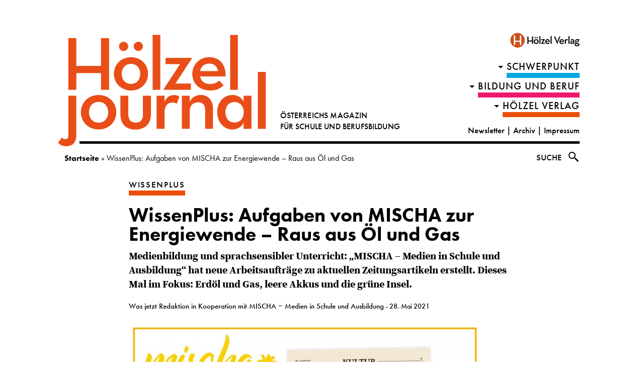

--- FILE ---
content_type: text/html; charset=UTF-8
request_url: https://journal.hoelzel.at/wissenplus-mischa-raus-aus-gas/
body_size: 17658
content:
<!doctype html><html lang="de" class="no-js"><head><meta charset="UTF-8"><title>WissenPlus: Zeitungsartikel zu raus aus Öl und Gas, Jugendsprache u.v.m : Hölzel Journal</title><meta http-equiv="X-UA-Compatible" content="IE=edge,chrome=1"><meta name="viewport" content="width=device-width, initial-scale=1.0"><meta name="description" content="Österreichs Magazin für Schule und Berufsbildung"><meta name='robots' content='index, follow, max-image-preview:large, max-snippet:-1, max-video-preview:-1' /><meta name="description" content="Medienbildung und sprachsensibler Unterricht: „MISCHA – Medien in Schule und Ausbildung“ hat wieder neue Arbeitsaufträge zu aktuellen Zeitungsartikeln erstellt. In dieser Runde: Raus aus Öl und Gas, Jugendsprache und Covid-Tests." /><link rel="canonical" href="https://journal.hoelzel.at/wissenplus-mischa-raus-aus-gas/" /><meta property="og:locale" content="de_DE" /><meta property="og:type" content="article" /><meta property="og:title" content="WissenPlus: Zeitungsartikel zu raus aus Öl und Gas, Jugendsprache u.v.m" /><meta property="og:description" content="Medienbildung und sprachsensibler Unterricht: „MISCHA – Medien in Schule und Ausbildung“ hat wieder neue Arbeitsaufträge zu aktuellen Zeitungsartikeln erstellt. In dieser Runde: Raus aus Öl und Gas, Jugendsprache und Covid-Tests." /><meta property="og:url" content="https://journal.hoelzel.at/wissenplus-mischa-raus-aus-gas/" /><meta property="og:site_name" content="Hölzel Journal" /><meta property="article:published_time" content="2021-05-28T05:45:46+00:00" /><meta property="article:modified_time" content="2021-05-28T06:51:25+00:00" /><meta property="og:image" content="https://journal.hoelzel.at/wp-content/uploads/2021/05/MEHR_wasjetzt_mischa.jpg" /><meta property="og:image:width" content="808" /><meta property="og:image:height" content="539" /><meta property="og:image:type" content="image/jpeg" /><meta name="author" content="Monika Mair" /><meta name="twitter:card" content="summary_large_image" /><meta name="twitter:label1" content="Verfasst von" /><meta name="twitter:data1" content="Monika Mair" /><meta name="twitter:label2" content="Geschätzte Lesezeit" /><meta name="twitter:data2" content="4 Minuten" /> <script type="application/ld+json" class="yoast-schema-graph">{"@context":"https://schema.org","@graph":[{"@type":"WebPage","@id":"https://journal.hoelzel.at/wissenplus-mischa-raus-aus-gas/","url":"https://journal.hoelzel.at/wissenplus-mischa-raus-aus-gas/","name":"WissenPlus: Zeitungsartikel zu raus aus Öl und Gas, Jugendsprache u.v.m","isPartOf":{"@id":"https://journal.hoelzel.at/#website"},"primaryImageOfPage":{"@id":"https://journal.hoelzel.at/wissenplus-mischa-raus-aus-gas/#primaryimage"},"image":{"@id":"https://journal.hoelzel.at/wissenplus-mischa-raus-aus-gas/#primaryimage"},"thumbnailUrl":"https://journal.hoelzel.at/wp-content/uploads/2021/05/MEHR_wasjetzt_mischa.jpg","datePublished":"2021-05-28T05:45:46+00:00","dateModified":"2021-05-28T06:51:25+00:00","author":{"@id":"https://journal.hoelzel.at/#/schema/person/f7bff689247897f65edd67409c16444b"},"description":"Medienbildung und sprachsensibler Unterricht: „MISCHA – Medien in Schule und Ausbildung“ hat wieder neue Arbeitsaufträge zu aktuellen Zeitungsartikeln erstellt. In dieser Runde: Raus aus Öl und Gas, Jugendsprache und Covid-Tests.","breadcrumb":{"@id":"https://journal.hoelzel.at/wissenplus-mischa-raus-aus-gas/#breadcrumb"},"inLanguage":"de","potentialAction":[{"@type":"ReadAction","target":["https://journal.hoelzel.at/wissenplus-mischa-raus-aus-gas/"]}]},{"@type":"ImageObject","inLanguage":"de","@id":"https://journal.hoelzel.at/wissenplus-mischa-raus-aus-gas/#primaryimage","url":"https://journal.hoelzel.at/wp-content/uploads/2021/05/MEHR_wasjetzt_mischa.jpg","contentUrl":"https://journal.hoelzel.at/wp-content/uploads/2021/05/MEHR_wasjetzt_mischa.jpg","width":808,"height":539,"caption":"MEHR_wasjetzt_mischa"},{"@type":"BreadcrumbList","@id":"https://journal.hoelzel.at/wissenplus-mischa-raus-aus-gas/#breadcrumb","itemListElement":[{"@type":"ListItem","position":1,"name":"Startseite","item":"https://journal.hoelzel.at/"},{"@type":"ListItem","position":2,"name":"WissenPlus: Aufgaben von MISCHA zur Energiewende – Raus aus Öl und Gas"}]},{"@type":"WebSite","@id":"https://journal.hoelzel.at/#website","url":"https://journal.hoelzel.at/","name":"Hölzel Journal","description":"Österreichs Magazin für Schule und Berufsbildung","potentialAction":[{"@type":"SearchAction","target":{"@type":"EntryPoint","urlTemplate":"https://journal.hoelzel.at/?s={search_term_string}"},"query-input":{"@type":"PropertyValueSpecification","valueRequired":true,"valueName":"search_term_string"}}],"inLanguage":"de"},{"@type":"Person","@id":"https://journal.hoelzel.at/#/schema/person/f7bff689247897f65edd67409c16444b","name":"Monika Mair"}]}</script> <link rel='dns-prefetch' href='//static.addtoany.com' /><link rel='stylesheet' id='wp-block-library-css' href='https://journal.hoelzel.at/wp-includes/css/dist/block-library/style.css?ver=6.7.4' media='all' /><link rel='stylesheet' id='mappress-leaflet-css' href='https://journal.hoelzel.at/wp-content/plugins/mappress-google-maps-for-wordpress/lib/leaflet/leaflet.css?ver=1.7.1' media='all' /><link rel='stylesheet' id='mappress-css' href='https://journal.hoelzel.at/wp-content/plugins/mappress-google-maps-for-wordpress/css/mappress.css?ver=2.94.11' media='all' /><link rel='stylesheet' id='bb-tcs-editor-style-shared-css' href='https://journal.hoelzel.at/wp-content/editorstyles/editor-style-shared.css' media='all' /><style id='classic-theme-styles-inline-css' type='text/css'>/**
 * These rules are needed for backwards compatibility.
 * They should match the button element rules in the base theme.json file.
 */
.wp-block-button__link {
	color: #ffffff;
	background-color: #32373c;
	border-radius: 9999px; /* 100% causes an oval, but any explicit but really high value retains the pill shape. */

	/* This needs a low specificity so it won't override the rules from the button element if defined in theme.json. */
	box-shadow: none;
	text-decoration: none;

	/* The extra 2px are added to size solids the same as the outline versions.*/
	padding: calc(0.667em + 2px) calc(1.333em + 2px);

	font-size: 1.125em;
}

.wp-block-file__button {
	background: #32373c;
	color: #ffffff;
	text-decoration: none;
}</style><style id='global-styles-inline-css' type='text/css'>:root{--wp--preset--aspect-ratio--square: 1;--wp--preset--aspect-ratio--4-3: 4/3;--wp--preset--aspect-ratio--3-4: 3/4;--wp--preset--aspect-ratio--3-2: 3/2;--wp--preset--aspect-ratio--2-3: 2/3;--wp--preset--aspect-ratio--16-9: 16/9;--wp--preset--aspect-ratio--9-16: 9/16;--wp--preset--color--black: #000000;--wp--preset--color--cyan-bluish-gray: #abb8c3;--wp--preset--color--white: #ffffff;--wp--preset--color--pale-pink: #f78da7;--wp--preset--color--vivid-red: #cf2e2e;--wp--preset--color--luminous-vivid-orange: #ff6900;--wp--preset--color--luminous-vivid-amber: #fcb900;--wp--preset--color--light-green-cyan: #7bdcb5;--wp--preset--color--vivid-green-cyan: #00d084;--wp--preset--color--pale-cyan-blue: #8ed1fc;--wp--preset--color--vivid-cyan-blue: #0693e3;--wp--preset--color--vivid-purple: #9b51e0;--wp--preset--gradient--vivid-cyan-blue-to-vivid-purple: linear-gradient(135deg,rgba(6,147,227,1) 0%,rgb(155,81,224) 100%);--wp--preset--gradient--light-green-cyan-to-vivid-green-cyan: linear-gradient(135deg,rgb(122,220,180) 0%,rgb(0,208,130) 100%);--wp--preset--gradient--luminous-vivid-amber-to-luminous-vivid-orange: linear-gradient(135deg,rgba(252,185,0,1) 0%,rgba(255,105,0,1) 100%);--wp--preset--gradient--luminous-vivid-orange-to-vivid-red: linear-gradient(135deg,rgba(255,105,0,1) 0%,rgb(207,46,46) 100%);--wp--preset--gradient--very-light-gray-to-cyan-bluish-gray: linear-gradient(135deg,rgb(238,238,238) 0%,rgb(169,184,195) 100%);--wp--preset--gradient--cool-to-warm-spectrum: linear-gradient(135deg,rgb(74,234,220) 0%,rgb(151,120,209) 20%,rgb(207,42,186) 40%,rgb(238,44,130) 60%,rgb(251,105,98) 80%,rgb(254,248,76) 100%);--wp--preset--gradient--blush-light-purple: linear-gradient(135deg,rgb(255,206,236) 0%,rgb(152,150,240) 100%);--wp--preset--gradient--blush-bordeaux: linear-gradient(135deg,rgb(254,205,165) 0%,rgb(254,45,45) 50%,rgb(107,0,62) 100%);--wp--preset--gradient--luminous-dusk: linear-gradient(135deg,rgb(255,203,112) 0%,rgb(199,81,192) 50%,rgb(65,88,208) 100%);--wp--preset--gradient--pale-ocean: linear-gradient(135deg,rgb(255,245,203) 0%,rgb(182,227,212) 50%,rgb(51,167,181) 100%);--wp--preset--gradient--electric-grass: linear-gradient(135deg,rgb(202,248,128) 0%,rgb(113,206,126) 100%);--wp--preset--gradient--midnight: linear-gradient(135deg,rgb(2,3,129) 0%,rgb(40,116,252) 100%);--wp--preset--font-size--small: 13px;--wp--preset--font-size--medium: 20px;--wp--preset--font-size--large: 36px;--wp--preset--font-size--x-large: 42px;--wp--preset--spacing--20: 0.44rem;--wp--preset--spacing--30: 0.67rem;--wp--preset--spacing--40: 1rem;--wp--preset--spacing--50: 1.5rem;--wp--preset--spacing--60: 2.25rem;--wp--preset--spacing--70: 3.38rem;--wp--preset--spacing--80: 5.06rem;--wp--preset--shadow--natural: 6px 6px 9px rgba(0, 0, 0, 0.2);--wp--preset--shadow--deep: 12px 12px 50px rgba(0, 0, 0, 0.4);--wp--preset--shadow--sharp: 6px 6px 0px rgba(0, 0, 0, 0.2);--wp--preset--shadow--outlined: 6px 6px 0px -3px rgba(255, 255, 255, 1), 6px 6px rgba(0, 0, 0, 1);--wp--preset--shadow--crisp: 6px 6px 0px rgba(0, 0, 0, 1);}:where(.is-layout-flex){gap: 0.5em;}:where(.is-layout-grid){gap: 0.5em;}body .is-layout-flex{display: flex;}.is-layout-flex{flex-wrap: wrap;align-items: center;}.is-layout-flex > :is(*, div){margin: 0;}body .is-layout-grid{display: grid;}.is-layout-grid > :is(*, div){margin: 0;}:where(.wp-block-columns.is-layout-flex){gap: 2em;}:where(.wp-block-columns.is-layout-grid){gap: 2em;}:where(.wp-block-post-template.is-layout-flex){gap: 1.25em;}:where(.wp-block-post-template.is-layout-grid){gap: 1.25em;}.has-black-color{color: var(--wp--preset--color--black) !important;}.has-cyan-bluish-gray-color{color: var(--wp--preset--color--cyan-bluish-gray) !important;}.has-white-color{color: var(--wp--preset--color--white) !important;}.has-pale-pink-color{color: var(--wp--preset--color--pale-pink) !important;}.has-vivid-red-color{color: var(--wp--preset--color--vivid-red) !important;}.has-luminous-vivid-orange-color{color: var(--wp--preset--color--luminous-vivid-orange) !important;}.has-luminous-vivid-amber-color{color: var(--wp--preset--color--luminous-vivid-amber) !important;}.has-light-green-cyan-color{color: var(--wp--preset--color--light-green-cyan) !important;}.has-vivid-green-cyan-color{color: var(--wp--preset--color--vivid-green-cyan) !important;}.has-pale-cyan-blue-color{color: var(--wp--preset--color--pale-cyan-blue) !important;}.has-vivid-cyan-blue-color{color: var(--wp--preset--color--vivid-cyan-blue) !important;}.has-vivid-purple-color{color: var(--wp--preset--color--vivid-purple) !important;}.has-black-background-color{background-color: var(--wp--preset--color--black) !important;}.has-cyan-bluish-gray-background-color{background-color: var(--wp--preset--color--cyan-bluish-gray) !important;}.has-white-background-color{background-color: var(--wp--preset--color--white) !important;}.has-pale-pink-background-color{background-color: var(--wp--preset--color--pale-pink) !important;}.has-vivid-red-background-color{background-color: var(--wp--preset--color--vivid-red) !important;}.has-luminous-vivid-orange-background-color{background-color: var(--wp--preset--color--luminous-vivid-orange) !important;}.has-luminous-vivid-amber-background-color{background-color: var(--wp--preset--color--luminous-vivid-amber) !important;}.has-light-green-cyan-background-color{background-color: var(--wp--preset--color--light-green-cyan) !important;}.has-vivid-green-cyan-background-color{background-color: var(--wp--preset--color--vivid-green-cyan) !important;}.has-pale-cyan-blue-background-color{background-color: var(--wp--preset--color--pale-cyan-blue) !important;}.has-vivid-cyan-blue-background-color{background-color: var(--wp--preset--color--vivid-cyan-blue) !important;}.has-vivid-purple-background-color{background-color: var(--wp--preset--color--vivid-purple) !important;}.has-black-border-color{border-color: var(--wp--preset--color--black) !important;}.has-cyan-bluish-gray-border-color{border-color: var(--wp--preset--color--cyan-bluish-gray) !important;}.has-white-border-color{border-color: var(--wp--preset--color--white) !important;}.has-pale-pink-border-color{border-color: var(--wp--preset--color--pale-pink) !important;}.has-vivid-red-border-color{border-color: var(--wp--preset--color--vivid-red) !important;}.has-luminous-vivid-orange-border-color{border-color: var(--wp--preset--color--luminous-vivid-orange) !important;}.has-luminous-vivid-amber-border-color{border-color: var(--wp--preset--color--luminous-vivid-amber) !important;}.has-light-green-cyan-border-color{border-color: var(--wp--preset--color--light-green-cyan) !important;}.has-vivid-green-cyan-border-color{border-color: var(--wp--preset--color--vivid-green-cyan) !important;}.has-pale-cyan-blue-border-color{border-color: var(--wp--preset--color--pale-cyan-blue) !important;}.has-vivid-cyan-blue-border-color{border-color: var(--wp--preset--color--vivid-cyan-blue) !important;}.has-vivid-purple-border-color{border-color: var(--wp--preset--color--vivid-purple) !important;}.has-vivid-cyan-blue-to-vivid-purple-gradient-background{background: var(--wp--preset--gradient--vivid-cyan-blue-to-vivid-purple) !important;}.has-light-green-cyan-to-vivid-green-cyan-gradient-background{background: var(--wp--preset--gradient--light-green-cyan-to-vivid-green-cyan) !important;}.has-luminous-vivid-amber-to-luminous-vivid-orange-gradient-background{background: var(--wp--preset--gradient--luminous-vivid-amber-to-luminous-vivid-orange) !important;}.has-luminous-vivid-orange-to-vivid-red-gradient-background{background: var(--wp--preset--gradient--luminous-vivid-orange-to-vivid-red) !important;}.has-very-light-gray-to-cyan-bluish-gray-gradient-background{background: var(--wp--preset--gradient--very-light-gray-to-cyan-bluish-gray) !important;}.has-cool-to-warm-spectrum-gradient-background{background: var(--wp--preset--gradient--cool-to-warm-spectrum) !important;}.has-blush-light-purple-gradient-background{background: var(--wp--preset--gradient--blush-light-purple) !important;}.has-blush-bordeaux-gradient-background{background: var(--wp--preset--gradient--blush-bordeaux) !important;}.has-luminous-dusk-gradient-background{background: var(--wp--preset--gradient--luminous-dusk) !important;}.has-pale-ocean-gradient-background{background: var(--wp--preset--gradient--pale-ocean) !important;}.has-electric-grass-gradient-background{background: var(--wp--preset--gradient--electric-grass) !important;}.has-midnight-gradient-background{background: var(--wp--preset--gradient--midnight) !important;}.has-small-font-size{font-size: var(--wp--preset--font-size--small) !important;}.has-medium-font-size{font-size: var(--wp--preset--font-size--medium) !important;}.has-large-font-size{font-size: var(--wp--preset--font-size--large) !important;}.has-x-large-font-size{font-size: var(--wp--preset--font-size--x-large) !important;}
:where(.wp-block-post-template.is-layout-flex){gap: 1.25em;}:where(.wp-block-post-template.is-layout-grid){gap: 1.25em;}
:where(.wp-block-columns.is-layout-flex){gap: 2em;}:where(.wp-block-columns.is-layout-grid){gap: 2em;}
:root :where(.wp-block-pullquote){font-size: 1.5em;line-height: 1.6;}</style><link rel='stylesheet' id='responsive-lightbox-swipebox-css' href='https://journal.hoelzel.at/wp-content/plugins/responsive-lightbox/assets/swipebox/swipebox.css?ver=2.5.0' media='all' /><link rel='stylesheet' id='videomapster_json_style-css' href='https://journal.hoelzel.at/wp-content/plugins/wordpress-videomapster-json/css/videomapster_json_styles.css?ver=6.7.4' media='all' /><link rel='stylesheet' id='normalize-css' href='https://journal.hoelzel.at/wp-content/themes/wasjetzt/normalize.css?ver=1.0' media='all' /><link rel='stylesheet' id='wasjetzt-css' href='https://journal.hoelzel.at/wp-content/themes/wasjetzt/style.css?ver=1.9' media='all' /><link rel='stylesheet' id='addtoany-css' href='https://journal.hoelzel.at/wp-content/plugins/add-to-any/addtoany.min.css?ver=1.16' media='all' /><style id='addtoany-inline-css' type='text/css'>/*.a2a_svg {
	background: #000 !important;
}*/</style> <script type="text/javascript" src="https://journal.hoelzel.at/wp-includes/js/jquery/jquery.js?ver=3.7.1" id="jquery-core-js"></script> <script defer type="text/javascript" src="https://journal.hoelzel.at/wp-content/cache/autoptimize/js/autoptimize_single_e2620f2ae61d84e5edef5a0b7b95cf96.js?ver=3.4.1" id="jquery-migrate-js"></script> <script defer type="text/javascript" src="https://journal.hoelzel.at/wp-content/themes/wasjetzt/js/lib/conditionizr-4.3.0.min.js?ver=4.3.0" id="conditionizr-js"></script> <script defer type="text/javascript" src="https://journal.hoelzel.at/wp-content/themes/wasjetzt/js/lib/modernizr-2.7.1.min.js?ver=2.7.1" id="modernizr-js"></script> <script defer id="wasjetztscripts-js-extra" src="[data-uri]"></script> <script defer type="text/javascript" src="https://journal.hoelzel.at/wp-content/cache/autoptimize/js/autoptimize_single_34b792f8449dc2c9b9105ad643150055.js?v=1.6&amp;ver=1.0.0" id="wasjetztscripts-js"></script> <script defer type="text/javascript" src="https://journal.hoelzel.at/wp-content/themes/wasjetzt/js/iframeResizer.min.js?v=1.1&amp;ver=1.0.0" id="iframeResizer-js"></script> <script defer id="addtoany-core-js-before" src="[data-uri]"></script> <script type="text/javascript" defer src="https://static.addtoany.com/menu/page.js" id="addtoany-core-js"></script> <script type="text/javascript" defer src="https://journal.hoelzel.at/wp-content/plugins/add-to-any/addtoany.min.js?ver=1.1" id="addtoany-jquery-js"></script> <script defer type="text/javascript" src="https://journal.hoelzel.at/wp-content/cache/autoptimize/js/autoptimize_single_7c9bb64015260a5092178a2d39be4c71.js?ver=2.5.0" id="responsive-lightbox-swipebox-js"></script> <script defer type="text/javascript" src="https://journal.hoelzel.at/wp-includes/js/underscore.min.js?ver=1.13.7" id="underscore-js"></script> <script defer type="text/javascript" src="https://journal.hoelzel.at/wp-content/cache/autoptimize/js/autoptimize_single_79fc28c4e05decf1de5005859f58a870.js?ver=6.7.4" id="responsive-lightbox-infinite-scroll-js"></script> <script defer id="responsive-lightbox-js-before" src="[data-uri]"></script> <script defer type="text/javascript" src="https://journal.hoelzel.at/wp-content/cache/autoptimize/js/autoptimize_single_3cc42d8626dc6493ef33f0bae9dcb958.js?ver=2.5.0" id="responsive-lightbox-js"></script> <script defer id="wj_loadmore-js-extra" src="[data-uri]"></script> <script defer type="text/javascript" src="https://journal.hoelzel.at/wp-content/cache/autoptimize/js/autoptimize_single_4fc189df7c49fd68ce0916ea0c801f29.js?ver=v1.2" id="wj_loadmore-js"></script> <link rel="https://api.w.org/" href="https://journal.hoelzel.at/wp-json/" /><link rel="alternate" title="JSON" type="application/json" href="https://journal.hoelzel.at/wp-json/wp/v2/posts/16632" /><link rel="alternate" title="oEmbed (JSON)" type="application/json+oembed" href="https://journal.hoelzel.at/wp-json/oembed/1.0/embed?url=https%3A%2F%2Fjournal.hoelzel.at%2Fwissenplus-mischa-raus-aus-gas%2F" /><link rel="alternate" title="oEmbed (XML)" type="text/xml+oembed" href="https://journal.hoelzel.at/wp-json/oembed/1.0/embed?url=https%3A%2F%2Fjournal.hoelzel.at%2Fwissenplus-mischa-raus-aus-gas%2F&#038;format=xml" /><style>#promolasche{
	position: fixed;
	bottom: 20%;
    left: 0;
	transition: all 0.2s ease-in-out;
	    z-index: 99999999999;
}
@media only screen and(max-width: 767px){
	#promolasche{
		display: none;
	}
}
#promolasche img{
	box-shadow: 0px 0px 6px rgba(0, 0, 0, 0.55);
}
#promolasche.hidden{
	left: -400px;
}
#promolasche .close{
	position: absolute;
    right: 10px;
	top: 10px;
    width: 20px;
    text-align: center;
    height: 20px;
    line-height: 20px;
    background: #fff;
	cursor: pointer;
padding: 0;
font-size: 15px;
}
#promolasche.text .close{
	color: #fff;
	background: 0;
}
#promolasche .promolasche_text{
	white-space: pre;
    padding: 20px;
    background: #f25b21;
    color: #fff;
}
#promolasche a{
    color: #fff;
}</style> <script defer src="[data-uri]"></script> <link rel="icon" href="https://journal.hoelzel.at/wp-content/uploads/2022/04/cropped-journal_favicon-32x32.png" sizes="32x32" /><link rel="icon" href="https://journal.hoelzel.at/wp-content/uploads/2022/04/cropped-journal_favicon-192x192.png" sizes="192x192" /><link rel="apple-touch-icon" href="https://journal.hoelzel.at/wp-content/uploads/2022/04/cropped-journal_favicon-180x180.png" /><meta name="msapplication-TileImage" content="https://journal.hoelzel.at/wp-content/uploads/2022/04/cropped-journal_favicon-270x270.png" /><link rel="stylesheet" href="https://use.typekit.net/dqf7fxe.css"><style type="text/css" id="wp-custom-css">.widget-content {
	text-align:center;
	margin-bottom: 1rem;
	}</style></head><body class="post-template-default single single-post postid-16632 single-format-standard wissenplus-mischa-raus-aus-gas" data-id="16632"><div class="wrapper"><header class="header clear" role="banner"><div class="logo"> <a href="https://journal.hoelzel.at"> <img src="https://journal.hoelzel.at/wp-content/themes/wasjetzt/img/hoelzeljournal_logo.png" alt="Logo" class="logo-img"><div class="logo-text"><span>ÖSTERREICHS MAGAZIN</span><br><span>FÜR SCHULE UND BERUFSBILDUNG</span></div> </a></div><div id="initiative"> <a href="https://hoelzel.at/"><img style="margin-right: -6px;max-width: 150px;" alt="Eine Initiative der MEHR!-Lernservices<br> aus dem Hölzel Verlag" src="https://journal.hoelzel.at/wp-content/themes/wasjetzt/img/MEHR_Logo_HV_f25b21.png" ></a></div><nav class="nav" role="navigation"> <span class="cls"></span> <span><ul><li class="menu-item menu-item-type-taxonomy menu-item-object-category menu-item-has-children menu-item-schwerpunkt menu-item-2"><a href="https://journal.hoelzel.at/category/schwerpunkt/">Schwerpunkt</a><ul class= "sub-menu"><li class="menu-item menu-item-type-taxonomy menu-item-object-category  menu-item-792"><a href="https://journal.hoelzel.at/category/schwerpunkt/online-lernen/">Online-Lernen</a><li class="menu-item menu-item-type-taxonomy menu-item-object-category  menu-item-848"><a href="https://journal.hoelzel.at/category/schwerpunkt/medienkompetenz/">Medienkompetenz</a><li class="menu-item menu-item-type-taxonomy menu-item-object-category  menu-item-763"><a href="https://journal.hoelzel.at/category/schwerpunkt/wandel/">Wandel</a><li class="menu-item menu-item-type-taxonomy menu-item-object-category  menu-item-637"><a href="https://journal.hoelzel.at/category/schwerpunkt/fehlerkultur/">Fehlerkultur</a><li class="menu-item menu-item-type-taxonomy menu-item-object-category  menu-item-511"><a href="https://journal.hoelzel.at/category/schwerpunkt/entscheidungen/">Entscheidungen</a><li class="menu-item menu-item-type-taxonomy menu-item-object-category  menu-item-1620"><a href="https://journal.hoelzel.at/category/schwerpunkt/orientierung/">Orientierung</a></ul></li><li class="menu-item menu-item-type-taxonomy menu-item-object-category menu-item-has-children menu-item-schwerpunkt menu-item-4"><a href="https://journal.hoelzel.at/category/bildung-und-beruf/">Bildung und Beruf</a><ul class= "sub-menu"><li class="menu-item menu-item-type-taxonomy menu-item-object-category  menu-item-910"><a href="https://journal.hoelzel.at/category/bildung-und-beruf/schule-aktuell/">Schule aktuell</a><li class="menu-item menu-item-type-taxonomy menu-item-object-category  menu-item-911"><a href="https://journal.hoelzel.at/category/bildung-und-beruf/studium-beruf/">Studium und Beruf</a></ul></li><li class="menu-item menu-item-type-taxonomy menu-item-object-category menu-item-has-children menu-item-schwerpunkt menu-item-5"><a href="https://journal.hoelzel.at/category/hoelzel-verlag/">HÖLZEL VERLAG</a><ul class= "sub-menu"><li class="menu-item menu-item-type-taxonomy menu-item-object-category  menu-item-912"><a href="https://journal.hoelzel.at/category/hoelzel-verlag/wissenplus/">WissenPlus</a><li class="menu-item menu-item-type-taxonomy menu-item-object-category  menu-item-913"><a href="https://journal.hoelzel.at/category/hoelzel-verlag/medien-service/">Medien und Service</a></ul></li><li id="menu-item-677" class="menu-item menu-item-type-post_type menu-item-object-page menu-item-677"><a href="https://journal.hoelzel.at/newsletter/">Newsletter – Hölzel Journal News</a></li><li id="menu-item-213" class="menu-item menu-item-type-post_type menu-item-object-page menu-item-213"><a href="https://journal.hoelzel.at/kontakt-redaktion/">Kontakt Redaktion</a></li><li id="menu-item-168" class="menu-item menu-item-type-post_type menu-item-object-page menu-item-168"><a href="https://journal.hoelzel.at/impressum-was-jetzt-hoelzel-verlag/">Impressum</a></li><li id="menu-item-193" class="menu-item menu-item-type-custom menu-item-object-custom menu-item-193"><a href="https://hoelzel.at">Hölzel Verlag</a></li></ul> </span> <span class="cls"></span></nav><nav class="directnav tablet"><ul><li class="parent-cat"><a href="https://journal.hoelzel.at/category/schwerpunkt/" title="Schwerpunkt">Schwerpunkt</a><nav class="nav submenu"><ul class="cat-submenu"><li><a href="https://journal.hoelzel.at/category/schwerpunkt/online-lernen/">Online-Lernen</a></li><li><a href="https://journal.hoelzel.at/category/schwerpunkt/medienkompetenz/">Medienkompetenz</a></li><li><a href="https://journal.hoelzel.at/category/schwerpunkt/wandel/">Wandel</a></li><li><a href="https://journal.hoelzel.at/category/schwerpunkt/fehlerkultur/">Fehlerkultur</a></li><li><a href="https://journal.hoelzel.at/category/schwerpunkt/entscheidungen/">Entscheidungen</a></li><li><a href="https://journal.hoelzel.at/category/schwerpunkt/orientierung/">Orientierung</a></li></ul></nav></li><li class="parent-cat"><a href="https://journal.hoelzel.at/category/bildung-und-beruf/" title="Bildung und Beruf">Bildung und Beruf</a><nav class="nav submenu"><ul class="cat-submenu"><li><a href="https://journal.hoelzel.at/category/bildung-und-beruf/schule-aktuell/">Schule aktuell</a></li><li><a href="https://journal.hoelzel.at/category/bildung-und-beruf/studium-beruf/">Studium und Beruf</a></li></ul></nav></li><li class="parent-cat"><a href="https://journal.hoelzel.at/category/hoelzel-verlag/" title="HÖLZEL VERLAG">HÖLZEL VERLAG</a><nav class="nav submenu"><ul class="cat-submenu"><li><a href="https://journal.hoelzel.at/category/hoelzel-verlag/wissenplus/">WissenPlus</a></li><li><a href="https://journal.hoelzel.at/category/hoelzel-verlag/medien-service/">Medien und Service</a></li></ul></nav></li></ul></nav><nav class="contact"> <a href="/blog/newsletter">Newsletter</a> | <a target="_new" href="https://journal.hoelzel.at/archiv/">Archiv</a> | <a href="/impressum-was-jetzt-hoelzel-verlag/">Impressum</a></nav><div id="search-header-mobile"><div class="search-input-wrapper"><form class="search " method="get" action="/" role="search"> <input type="text" name="s" placeholder="Suchbegriff"></form></div> <img src="https://journal.hoelzel.at/wp-content/themes/wasjetzt/img/search-icon.svg"></div></header><p id="breadcrumbs"><span><span><a href="https://journal.hoelzel.at/">Startseite</a></span> » <span class="breadcrumb_last" aria-current="page">WissenPlus: Aufgaben von MISCHA zur Energiewende – Raus aus Öl und Gas</span></span></p><div id="search-header"><div class="search-input-wrapper"><form class="search " method="get" action="/" role="search"> <input type="text" name="s" placeholder="Suchbegriff"></form></div> <span class="search-label"> Suche </span> <img src="https://journal.hoelzel.at/wp-content/themes/wasjetzt/img/search-icon.svg"></div>  <script defer src="[data-uri]"></script> <main role="main"><section><article id="post-16632" class="category-5 parent-category-0 hyphenate post-16632 post type-post status-publish format-standard has-post-thumbnail hentry category-hoelzel-verlag category-wissenplus tag-zeitung tag-zeitungsartikel tag-medienkompetenz tag-presse tag-medienbildung tag-zeitung-in-der-schule tag-mischa tag-medien-in-der-schule"><div class="article"><h4 class="category-912 parent-category-5" ><a href="https://journal.hoelzel.at/category/hoelzel-verlag/wissenplus/" title="WissenPlus">WissenPlus</a></h4><h1> <a href="https://journal.hoelzel.at/wissenplus-mischa-raus-aus-gas/" title="WissenPlus: Aufgaben von MISCHA zur Energiewende – Raus aus Öl und Gas">WissenPlus: Aufgaben von MISCHA zur Energiewende – Raus aus Öl und Gas</a></h1><div class="vorspann"><p><strong>Medienbildung und sprachsensibler Unterricht:</strong> „MISCHA – Medien in Schule und Ausbildung“ hat neue Arbeitsaufträge zu aktuellen Zeitungsartikeln erstellt. Dieses Mal im Fokus: Erdöl und Gas, leere Akkus und die grüne Insel.</p></div><p class="autoren">Was jetzt Redaktion in Kooperation mit MISCHA − Medien in Schule und Ausbildung<span> - 28. Mai 2021</span></p><p><img fetchpriority="high" decoding="async" width="700" height="467" class="alignnone size-large wp-image-16635" src="https://journal.hoelzel.at/wp-content/uploads/2021/05/MEHR_wasjetzt_mischa-700x467.jpg" alt="MEHR_wasjetzt_mischa" srcset="https://journal.hoelzel.at/wp-content/uploads/2021/05/MEHR_wasjetzt_mischa-700x467.jpg 700w, https://journal.hoelzel.at/wp-content/uploads/2021/05/MEHR_wasjetzt_mischa-250x167.jpg 250w, https://journal.hoelzel.at/wp-content/uploads/2021/05/MEHR_wasjetzt_mischa-768x512.jpg 768w, https://journal.hoelzel.at/wp-content/uploads/2021/05/MEHR_wasjetzt_mischa-120x80.jpg 120w, https://journal.hoelzel.at/wp-content/uploads/2021/05/MEHR_wasjetzt_mischa-150x100.jpg 150w, https://journal.hoelzel.at/wp-content/uploads/2021/05/MEHR_wasjetzt_mischa-497x332.jpg 497w, https://journal.hoelzel.at/wp-content/uploads/2021/05/MEHR_wasjetzt_mischa.jpg 808w" sizes="(max-width: 700px) 100vw, 700px" /></p><p>MISCHA − Medien in Schule und Ausbildung unterstützt <a href="https://journal.hoelzel.at/mischa-medien-in-der-schule/" target="_blank" rel="noopener">„die Lese- und Medienkompetenz der Schüler/innen“</a> kontinuierlich mit aktuellen Zeitungsartikeln. Dazu werden in Kooperation mit der APA (Austria Presse Agentur) Zeitungsartikel angeboten und durch interessante und anregende Arbeitsaufträge von der <a href="https://mischa.co.at/" target="_blank" rel="noopener">MISCHA-Redaktion</a> ergänzt.</p><p>Wir starten jetzt schon in die sechste Runde unserer Kooperation. Dieses Mal geht es um die <strong>Grenzen in Irland, Jugendsprache, dem Raus aus Öl und Gas, den unterschiedlichen Zeiten der COVID-19-Tests und den Lehren, die aus einem leeren Akku gezogen werden können. </strong></p><p>Mit den <strong>Aufgaben-Codes</strong> können die Aufgaben direkt in den persönlichen MEHR!-Kurs importiert werden. Das vollständige Unterrichtsmaterial finden Sie auch als <a href="https://www.lernenwillmehr.at/wissenplus/wissenplus-mischa-raus-aus-gas-oel/"><strong>WissenPlus Beitrag</strong>.</a></p><p><strong><span style="font-family: futura-pt, sans-serif; font-size: 20px;">Fünf abwechslungsreiche Aufgaben und Artikel<br /> </span></strong></p><p><strong>Der blutige Riss durch die grüne Insel, Kleine Zeitung 03.05.2021<br /> </strong></p><p>Irland gedenkt seiner Teilung, denn 1921 war Nordirland zur britischen Provinz geworden, der Süden zur Irischen Republik. Seit dem gibt es Unruhen.</p><p>Im <a href="https://www.lernenwillmehr.at/lernraum/" target="_blank" rel="noopener">MEHR!-Lernraum</a> können Sie diese Aufgabe mit dem Aufgaben-Code <b><strong><span class="share_code_elm">cKnqePF</span></strong></b> in Ihren MEHR!-Kurs importieren!</p><p><strong>Jugendsprache ist gar nicht so schnelllebig, Der Standard 10.05.2021<br /> </strong></p><p>In diesem Interview mit Matthias Heine wir die deutsche Jugendsprache der letzten 500 Jahre analysiert. Von „hot“, über „dufte“ bis zu „krass“. Die Angst vor dem Sprachverfall ist hierbei etwas Neues.</p><p>Im <a href="https://www.lernenwillmehr.at/lernraum/" target="_blank" rel="noopener">MEHR!-Lernraum</a> können Sie diese Aufgabe mit dem Aufgaben-Code<strong> </strong><strong><span class="share_code_elm">cKo4uvx</span></strong> in Ihren MEHR!-Kurs importieren!</p><p><strong>Raus aus Öl und Gas kommt die Bürger teuer, Kurier 26.04.2021<br /> </strong></p><p>In Punkto Klimaschutz scheint klar, dass das Öl- und Gas-Zeitalter sich dem Ende zuneigt und dadurch hohe Kosten auf die Bürger/innen zukommen. Hohe Massensteuern auf Öl scheinen die Folgen des neuen Gesetzes zu sein.</p><p>Im <a href="https://www.lernenwillmehr.at/lernraum/" target="_blank" rel="noopener">MEHR!-Lernraum</a> können Sie diese Aufgabe mit dem Aufgaben-Code <b><strong><span class="share_code_elm">cKoCKQR</span></strong></b> in Ihren MEHR!-Kurs importieren!</p><p><strong>Wieso Tests ein, zwei oder drei Tage gültig sind, Die Presse 17.05.2021<br /> </strong></p><p>Wer einen negativen PCR-Test hat, gilt 72 Stunden lang als nicht ansteckend. Bei einem Antigentest sind es, je nachdem, wer die Probe entnahm, 48 oder sogar nur 24 Stunden. Dieser Artikel erklärt diese unterschiedlichen Zeiträume.</p><p>Im <a href="https://www.lernenwillmehr.at/lernraum/" target="_blank" rel="noopener">MEHR!-Lernraum</a> können Sie diese Aufgabe mit dem Aufgaben-Code <strong><span class="share_code_elm">cKoLsaJ</span></strong> in Ihren MEHR!-Kurs importieren!</p><p><strong>Akku-Lehren, Tiroler Tageszeitung 06.05.2021</strong></p><p>In der Tiroler Tageszeitung geht’s um die Probleme und die interessanten Vorteile, die sich aus einem ganz bestimmten, schwachen Handy-Akku ergeben. Wer hätte das gedacht!</p><p>Im <a href="https://www.lernenwillmehr.at/lernraum/" target="_blank" rel="noopener">MEHR!-Lernraum</a> können Sie diese Aufgabe mit dem Aufgaben-Code <strong><span class="share_code_elm">cKoVxBi</span></strong> in Ihren MEHR!-Kurs importieren!</p><div id="attachment_16633" style="width: 710px" class="wp-caption alignnone"><img decoding="async" aria-describedby="caption-attachment-16633" class="rahmen wp-image-16633 size-large" src="https://journal.hoelzel.at/wp-content/uploads/2021/05/wissenplus_mischa_28.05.2021-700x587.png" alt="wissenplus_mischa_28.05.2021" width="700" height="587" srcset="https://journal.hoelzel.at/wp-content/uploads/2021/05/wissenplus_mischa_28.05.2021-700x587.png 700w, https://journal.hoelzel.at/wp-content/uploads/2021/05/wissenplus_mischa_28.05.2021-250x210.png 250w, https://journal.hoelzel.at/wp-content/uploads/2021/05/wissenplus_mischa_28.05.2021-768x644.png 768w, https://journal.hoelzel.at/wp-content/uploads/2021/05/wissenplus_mischa_28.05.2021-1280x1073.png 1280w, https://journal.hoelzel.at/wp-content/uploads/2021/05/wissenplus_mischa_28.05.2021-120x101.png 120w, https://journal.hoelzel.at/wp-content/uploads/2021/05/wissenplus_mischa_28.05.2021-150x126.png 150w, https://journal.hoelzel.at/wp-content/uploads/2021/05/wissenplus_mischa_28.05.2021-497x417.png 497w, https://journal.hoelzel.at/wp-content/uploads/2021/05/wissenplus_mischa_28.05.2021-1024x858.png 1024w, https://journal.hoelzel.at/wp-content/uploads/2021/05/wissenplus_mischa_28.05.2021.png 1384w" sizes="(max-width: 700px) 100vw, 700px" /><p id="caption-attachment-16633" class="wp-caption-text">So sehen die importierten Aufgaben von MISCHA &#8211; Medien in Schule und Ausbildung im MEHR!-Lernraum aus.</p></div><p>Viel Spaß beim Testen und Bearbeiten der Aufgaben mit Ihren Schülerinnen und Schülern.</p><h4>So können Sie die Aufgaben direkt in Ihren MEHR!-Kurs importieren:</h4><p>Dazu müssen Sie als <a href="https://www.lernenwillmehr.at/mein-profil/" target="_blank" rel="noopener">angemeldete Lehrperson </a>im <a href="https://www.lernenwillmehr.at/lernraum/" target="_blank" rel="noopener">MEHR!-Lernraum</a> einen MEHR!-Kurs anlegen, ihre Schüler/innen mit dem Code einladen, auf AUFGABE IMPORTIEREN klicken und den Aufgaben-Code eingeben. <a href="https://www.lernenwillmehr.at/mein-profil/" target="_blank" rel="noopener">Angemeldete Schüler/innen</a> müssen dann ihrem MEHR!-Kurs mit Code beitreten und können die Aufgabe online bearbeiten.</p><p>Als Lehrperson können Sie einen Abgabetermin festlegen und die abgegebenen Aufgaben online bewerten.</p><p><strong>Übrigens</strong>: Wie Sie Aufgaben in MEHR!-Kurse importieren, erfahren Sie auch <a href="https://journal.hoelzel.at/der-digitale-lernraum-mit-neuen-funktionen/">hier</a>.</p><h4>Gesamter Beitrag für den Unterricht</h4><p>Den gesamten Beitrag zum Download inklusive Zeitungsartikeln und Aufgabenstellungen finden Sie als angemeldete Lehrperson im Online-Lehrerzimmer <a href="https://www.lernenwillmehr.at/wissenplus/wissenplus-mischa-raus-aus-gas-oel/">unter WissenPlus.</a></p><p><strong>Schulbuchbezug </strong></p><p><strong>Deutsch, Politische Bildung<br /> </strong></p><p><a href="https://www.lernenwillmehr.at/produkt/deutsch-htl-i-2/" target="_blank" rel="noopener"><img decoding="async" class="rahmen alignnone wp-image-15991 size-medium" src="https://journal.hoelzel.at/wp-content/uploads/2021/04/9783706854481-250x354.jpg" rel="lightbox" title="WissenPlus: Aufgaben von MISCHA zur Energiewende – Raus aus Öl und Gas" alt="Deutsch HTL 1 -MEHR!-Buch Kontakte knuepfen" width="212" height="300" srcset="https://journal.hoelzel.at/wp-content/uploads/2021/04/9783706854481-250x354.jpg 250w, https://journal.hoelzel.at/wp-content/uploads/2021/04/9783706854481-768x1086.jpg 768w, https://journal.hoelzel.at/wp-content/uploads/2021/04/9783706854481-700x990.jpg 700w, https://journal.hoelzel.at/wp-content/uploads/2021/04/9783706854481-120x170.jpg 120w, https://journal.hoelzel.at/wp-content/uploads/2021/04/9783706854481-150x212.jpg 150w, https://journal.hoelzel.at/wp-content/uploads/2021/04/9783706854481-497x703.jpg 497w, https://journal.hoelzel.at/wp-content/uploads/2021/04/9783706854481-1024x1448.jpg 1024w, https://journal.hoelzel.at/wp-content/uploads/2021/04/9783706854481.jpg 1240w" sizes="(max-width: 212px) 100vw, 212px" /></a> <a href="https://www.lernenwillmehr.at/produkt/deutsch-und-kommunikation-fuer-gewerbliche-berufe-2/" target="_blank" rel="noopener"><img loading="lazy" decoding="async" class="rahmen alignnone wp-image-15990 size-medium" src="https://journal.hoelzel.at/wp-content/uploads/2021/04/9783706855051-250x354.jpg" rel="lightbox" title="WissenPlus: Aufgaben von MISCHA zur Energiewende – Raus aus Öl und Gas" alt="Deutsch und Kommunikation fuer gewerbliche Berufe - MEHR!-Buch Gut gesagt" width="212" height="300" srcset="https://journal.hoelzel.at/wp-content/uploads/2021/04/9783706855051-250x354.jpg 250w, https://journal.hoelzel.at/wp-content/uploads/2021/04/9783706855051-768x1086.jpg 768w, https://journal.hoelzel.at/wp-content/uploads/2021/04/9783706855051-700x990.jpg 700w, https://journal.hoelzel.at/wp-content/uploads/2021/04/9783706855051-120x170.jpg 120w, https://journal.hoelzel.at/wp-content/uploads/2021/04/9783706855051-150x212.jpg 150w, https://journal.hoelzel.at/wp-content/uploads/2021/04/9783706855051-497x703.jpg 497w, https://journal.hoelzel.at/wp-content/uploads/2021/04/9783706855051-1024x1448.jpg 1024w, https://journal.hoelzel.at/wp-content/uploads/2021/04/9783706855051.jpg 1240w" sizes="(max-width: 212px) 100vw, 212px" /></a> <a href="https://www.lernenwillmehr.at/produkt/deutsch-htl-iii-4/" target="_blank" rel="noopener"><img loading="lazy" decoding="async" class="rahmen alignnone wp-image-14794 size-medium" src="https://journal.hoelzel.at/wp-content/uploads/2020/11/MEHR_C_Deutsch-HTL-III-250x353.jpg" rel="lightbox" title="WissenPlus: Aufgaben von MISCHA zur Energiewende – Raus aus Öl und Gas" alt="MEHR_C_Deutsch HTL III" width="212" height="300" srcset="https://journal.hoelzel.at/wp-content/uploads/2020/11/MEHR_C_Deutsch-HTL-III-250x353.jpg 250w, https://journal.hoelzel.at/wp-content/uploads/2020/11/MEHR_C_Deutsch-HTL-III-120x170.jpg 120w, https://journal.hoelzel.at/wp-content/uploads/2020/11/MEHR_C_Deutsch-HTL-III-150x212.jpg 150w, https://journal.hoelzel.at/wp-content/uploads/2020/11/MEHR_C_Deutsch-HTL-III-497x702.jpg 497w, https://journal.hoelzel.at/wp-content/uploads/2020/11/MEHR_C_Deutsch-HTL-III.jpg 595w" sizes="(max-width: 212px) 100vw, 212px" /></a></p><p><a href="https://www.lernenwillmehr.at/produkt/standpunkte-geschichte-und-politische-bildung-ii-2/" target="_blank" rel="noopener"><img loading="lazy" decoding="async" class="rahmen alignnone wp-image-16442 size-medium" src="https://journal.hoelzel.at/wp-content/uploads/2021/05/image-978-3-7068-5790-1-250x354.jpg" rel="lightbox" title="WissenPlus: Aufgaben von MISCHA zur Energiewende – Raus aus Öl und Gas" alt="Standpunkt HLW II Geschichte und politische Bildung Lernen will mehr" width="212" height="300" srcset="https://journal.hoelzel.at/wp-content/uploads/2021/05/image-978-3-7068-5790-1-250x354.jpg 250w, https://journal.hoelzel.at/wp-content/uploads/2021/05/image-978-3-7068-5790-1-768x1087.jpg 768w, https://journal.hoelzel.at/wp-content/uploads/2021/05/image-978-3-7068-5790-1-700x991.jpg 700w, https://journal.hoelzel.at/wp-content/uploads/2021/05/image-978-3-7068-5790-1-120x170.jpg 120w, https://journal.hoelzel.at/wp-content/uploads/2021/05/image-978-3-7068-5790-1-150x212.jpg 150w, https://journal.hoelzel.at/wp-content/uploads/2021/05/image-978-3-7068-5790-1-497x704.jpg 497w, https://journal.hoelzel.at/wp-content/uploads/2021/05/image-978-3-7068-5790-1-1024x1450.jpg 1024w, https://journal.hoelzel.at/wp-content/uploads/2021/05/image-978-3-7068-5790-1.jpg 1130w" sizes="(max-width: 212px) 100vw, 212px" /></a> <a href="https://www.lernenwillmehr.at/produkt/geschichte-und-politische-bildung-kl-2-3-fw-2/" target="_blank" rel="noopener"><img loading="lazy" decoding="async" class="rahmen alignnone wp-image-16441 size-medium" src="https://journal.hoelzel.at/wp-content/uploads/2021/05/image-978-3-85116-953-9-250x330.jpg" rel="lightbox" title="WissenPlus: Aufgaben von MISCHA zur Energiewende – Raus aus Öl und Gas" alt="Politische Bildung and Zeitgeschichte FW Hoelzel Verlag" width="227" height="300" srcset="https://journal.hoelzel.at/wp-content/uploads/2021/05/image-978-3-85116-953-9-250x330.jpg 250w, https://journal.hoelzel.at/wp-content/uploads/2021/05/image-978-3-85116-953-9-120x158.jpg 120w, https://journal.hoelzel.at/wp-content/uploads/2021/05/image-978-3-85116-953-9-150x198.jpg 150w, https://journal.hoelzel.at/wp-content/uploads/2021/05/image-978-3-85116-953-9.jpg 350w" sizes="(max-width: 227px) 100vw, 227px" /></a> <a href="https://www.lernenwillmehr.at/produkt/politische-bildung-zeitgeschichte-has-1-2/" target="_blank" rel="noopener"><img loading="lazy" decoding="async" class="rahmen alignnone wp-image-16439 size-medium" src="https://journal.hoelzel.at/wp-content/uploads/2021/05/image-978-3-7068-5783-3-250x354.jpg" rel="lightbox" title="WissenPlus: Aufgaben von MISCHA zur Energiewende – Raus aus Öl und Gas" alt="Politische Bildung und Zeitgeschichte HAS Lernen will mehr!" width="212" height="300" srcset="https://journal.hoelzel.at/wp-content/uploads/2021/05/image-978-3-7068-5783-3-250x354.jpg 250w, https://journal.hoelzel.at/wp-content/uploads/2021/05/image-978-3-7068-5783-3-768x1087.jpg 768w, https://journal.hoelzel.at/wp-content/uploads/2021/05/image-978-3-7068-5783-3-700x991.jpg 700w, https://journal.hoelzel.at/wp-content/uploads/2021/05/image-978-3-7068-5783-3-120x170.jpg 120w, https://journal.hoelzel.at/wp-content/uploads/2021/05/image-978-3-7068-5783-3-150x212.jpg 150w, https://journal.hoelzel.at/wp-content/uploads/2021/05/image-978-3-7068-5783-3-497x704.jpg 497w, https://journal.hoelzel.at/wp-content/uploads/2021/05/image-978-3-7068-5783-3-1024x1450.jpg 1024w, https://journal.hoelzel.at/wp-content/uploads/2021/05/image-978-3-7068-5783-3.jpg 1130w" sizes="(max-width: 212px) 100vw, 212px" /></a> <a href="https://www.lernenwillmehr.at/produkt/politische-bildung-und-geschichte-jg-2-4-hak-2/" target="_blank" rel="noopener"><img loading="lazy" decoding="async" class="rahmen alignnone wp-image-16438 size-medium" src="https://journal.hoelzel.at/wp-content/uploads/2021/05/image-978-3-85116-628-6-250x330.jpg" rel="lightbox" title="WissenPlus: Aufgaben von MISCHA zur Energiewende – Raus aus Öl und Gas" alt="Wissen koennen handeln HAK Politische Bildung" width="227" height="300" srcset="https://journal.hoelzel.at/wp-content/uploads/2021/05/image-978-3-85116-628-6-250x330.jpg 250w, https://journal.hoelzel.at/wp-content/uploads/2021/05/image-978-3-85116-628-6-120x158.jpg 120w, https://journal.hoelzel.at/wp-content/uploads/2021/05/image-978-3-85116-628-6-150x198.jpg 150w, https://journal.hoelzel.at/wp-content/uploads/2021/05/image-978-3-85116-628-6.jpg 350w" sizes="(max-width: 227px) 100vw, 227px" /></a> <a href="https://www.lernenwillmehr.at/produkt/politische-bildung-wirtschaft-und-oekologie/" target="_blank" rel="noopener"><img loading="lazy" decoding="async" class="rahmen alignnone wp-image-16437 size-medium" src="https://journal.hoelzel.at/wp-content/uploads/2021/05/image-978-3-85116-990-4-250x358.jpg" rel="lightbox" title="WissenPlus: Aufgaben von MISCHA zur Energiewende – Raus aus Öl und Gas" alt="Politische Bildung Wirtschaft und Oekologie PTS Hoelzel Verlag" width="209" height="300" srcset="https://journal.hoelzel.at/wp-content/uploads/2021/05/image-978-3-85116-990-4-250x358.jpg 250w, https://journal.hoelzel.at/wp-content/uploads/2021/05/image-978-3-85116-990-4-120x172.jpg 120w, https://journal.hoelzel.at/wp-content/uploads/2021/05/image-978-3-85116-990-4-150x215.jpg 150w, https://journal.hoelzel.at/wp-content/uploads/2021/05/image-978-3-85116-990-4.jpg 350w" sizes="(max-width: 209px) 100vw, 209px" /></a> <a href="https://www.lernenwillmehr.at/produkt/politische-bildung-fuer-berufsschulen-7/" target="_blank" rel="noopener"><img loading="lazy" decoding="async" class="rahmen alignnone wp-image-15625 size-medium" src="https://journal.hoelzel.at/wp-content/uploads/2021/02/9783706862820-250x354.jpg" rel="lightbox" title="WissenPlus: Aufgaben von MISCHA zur Energiewende – Raus aus Öl und Gas" alt="Politische Bildung MEHR! Buch für die Berufsschule" width="212" height="300" srcset="https://journal.hoelzel.at/wp-content/uploads/2021/02/9783706862820-250x354.jpg 250w, https://journal.hoelzel.at/wp-content/uploads/2021/02/9783706862820-768x1086.jpg 768w, https://journal.hoelzel.at/wp-content/uploads/2021/02/9783706862820-700x990.jpg 700w, https://journal.hoelzel.at/wp-content/uploads/2021/02/9783706862820-120x170.jpg 120w, https://journal.hoelzel.at/wp-content/uploads/2021/02/9783706862820-150x212.jpg 150w, https://journal.hoelzel.at/wp-content/uploads/2021/02/9783706862820-497x703.jpg 497w, https://journal.hoelzel.at/wp-content/uploads/2021/02/9783706862820-1024x1448.jpg 1024w, https://journal.hoelzel.at/wp-content/uploads/2021/02/9783706862820.jpg 1240w" sizes="(max-width: 212px) 100vw, 212px" /></a></p><p><span style="font-family: futura-pt, sans-serif;"><strong>Mehr zum Thema Medienbildung und Sprachsensibler Unterricht</strong></span></p><p><a href="https://journal.hoelzel.at/wissenplus-mischa-bau-rassismus/">WissenPlus: MISCHA Frau am Bau und Rassismus</a><br /> <a href="https://journal.hoelzel.at/wissenplus-politik-und-humor/">WissenPlus: Politik und Humor</a><br /> <a href="https://journal.hoelzel.at/wissenplus-mischa-furzbomben/">WissenPlus: MISCHA Goldjunge und Furzbomben</a><br /> <a href="https://journal.hoelzel.at/studium-erneuerbare-energien/">Studium mit Zukunft: Erneuerbare Energien aktiv gestalten</a><br /> <a href="https://journal.hoelzel.at/goenn-dir/">Gönn dir: Wie das Bildungsministerium aufheitern will</a><br /> <a href="https://journal.hoelzel.at/wissenplus-lerntempo-duett/">WissenPlus: Lerntempo-Duett mit Bewerbungsgespräch</a><br /> <a href="https://journal.hoelzel.at/studie-nachrichtenkompetenz/">Studie Medienkompetenz – wer fällt durch?</a><br /> <a href="https://journal.hoelzel.at/aktionstage-politische-bildung/">Aktionstage Politische Bildung</a><br /> <a href="https://journal.hoelzel.at/medienethik-presserat/" target="_blank" rel="noopener">Schwerpunkt Medienkompetenz: Lehrmaterial zur Medienethik</a><br /> <a href="https://journal.hoelzel.at/wissenplus-digitalisierung-zukunft-der-arbeit/" target="_blank" rel="noopener">WissenPlus: Digitalisierung in der Arbeit</a><br /> <a href="https://journal.hoelzel.at/wissenplus-mischa-teil2/" target="_blank" rel="noopener">WissenPlus: Zeitungsartikel von MISCHA Teil 2</a><br /> <a href="https://journal.hoelzel.at/wissenplusvideo-macht-der-sprache/">WissenPlusVideo: Die Macht der Sprache</a><br /> <a href="https://journal.hoelzel.at/wissenplus-wissenschaftliche-quellen-diplomarbeit/">WissenPlus: Wissenschaftliche Quellen im Unterricht</a><br /> <a href="https://journal.hoelzel.at/wissenplus-film-im-unterricht/">WissenPlus: Me and Your Stories &#8211; Film im Unterricht</a><br /> <a href="https://journal.hoelzel.at/wissenplus-zeitung-im-unterricht/" target="_blank" rel="noopener">WissenPlus: Zeitungsartikel von MISCHA im Unterricht bearbeiten</a><br /> <a href="https://journal.hoelzel.at/mischa-medien-in-der-schule/" target="_blank" rel="noopener">MISCHA &#8211; Medien in Schule und Ausbildung</a><br /> <a href="https://journal.hoelzel.at/studie-news-avoider/" target="_blank" rel="noopener">News Avoider/innen: Jugendliche vermeiden Politik</a><br /> <a href="https://journal.hoelzel.at/fake-news-klimawandel/" target="_blank" rel="noopener">Fake News zu Klimawandel erkennen</a><br /> <a href="https://journal.hoelzel.at/wissenplus-eu-haushalt/" target="_blank" rel="noopener">WissenPlus: EU-Haushalt Next Generation</a><br /> <a href="https://journal.hoelzel.at/wissenplus-die-oesterreichische-verfassung/" target="_blank" rel="noopener">WissenPlus: 100 Jahre Verfassung</a><br /> <a href="https://journal.hoelzel.at/wissenplus-critical-thinking/" target="_blank" rel="noopener">WissenPlus: Wie geht eigentlich kritisches Denken?</a><br /> <a href="https://journal.hoelzel.at/me-and-your-stories/" target="_blank" rel="noopener">Persönliche Geschichten mit Me and Your Stories</a><br /> <a href="https://journal.hoelzel.at/filzmaier-wahlkampf-im-unterricht/" target="_blank" rel="noopener">Wahlkampt im Unterricht analyisieren</a><br /> <a href="https://journal.hoelzel.at/wissenplus-waehlen-gehen/" target="_blank" rel="noopener">WissenPlus: Wie funktioniert wählen gehen?</a><br /> <a href="https://journal.hoelzel.at/privatsphaere-im-internet/" target="_blank" rel="noopener">Privatsphäre im Internet</a><br /> <a href="https://journal.hoelzel.at/wissenplusvideo-zero-waste/" target="_blank" rel="noopener">WissenPlusVideo: Zero Waste &#8211; ein Leben ohne Müll</a></p><p><span style="font-family: futura-pt, sans-serif; font-size: 14px;"><strong>Ein Beitrag aus der Was jetzt-Redaktion.</strong></span></p><p>&nbsp;</p><div class="addtoany_share_save_container addtoany_content addtoany_content_bottom"><div class="addtoany_header">Diesen Artikel teilen:</div><div class="a2a_kit a2a_kit_size_32 addtoany_list" data-a2a-url="https://journal.hoelzel.at/wissenplus-mischa-raus-aus-gas/" data-a2a-title="WissenPlus: Aufgaben von MISCHA zur Energiewende – Raus aus Öl und Gas"><a class="a2a_button_facebook" href="https://www.addtoany.com/add_to/facebook?linkurl=https%3A%2F%2Fjournal.hoelzel.at%2Fwissenplus-mischa-raus-aus-gas%2F&amp;linkname=WissenPlus%3A%20Aufgaben%20von%20MISCHA%20zur%20Energiewende%20%E2%80%93%20Raus%20aus%20%C3%96l%20und%20Gas" title="Facebook" rel="nofollow noopener" target="_blank"></a><a class="a2a_button_twitter" href="https://www.addtoany.com/add_to/twitter?linkurl=https%3A%2F%2Fjournal.hoelzel.at%2Fwissenplus-mischa-raus-aus-gas%2F&amp;linkname=WissenPlus%3A%20Aufgaben%20von%20MISCHA%20zur%20Energiewende%20%E2%80%93%20Raus%20aus%20%C3%96l%20und%20Gas" title="Twitter" rel="nofollow noopener" target="_blank"></a><a class="a2a_button_linkedin" href="https://www.addtoany.com/add_to/linkedin?linkurl=https%3A%2F%2Fjournal.hoelzel.at%2Fwissenplus-mischa-raus-aus-gas%2F&amp;linkname=WissenPlus%3A%20Aufgaben%20von%20MISCHA%20zur%20Energiewende%20%E2%80%93%20Raus%20aus%20%C3%96l%20und%20Gas" title="LinkedIn" rel="nofollow noopener" target="_blank"></a><a class="a2a_button_whatsapp" href="https://www.addtoany.com/add_to/whatsapp?linkurl=https%3A%2F%2Fjournal.hoelzel.at%2Fwissenplus-mischa-raus-aus-gas%2F&amp;linkname=WissenPlus%3A%20Aufgaben%20von%20MISCHA%20zur%20Energiewende%20%E2%80%93%20Raus%20aus%20%C3%96l%20und%20Gas" title="WhatsApp" rel="nofollow noopener" target="_blank"></a><a class="a2a_button_reddit" href="https://www.addtoany.com/add_to/reddit?linkurl=https%3A%2F%2Fjournal.hoelzel.at%2Fwissenplus-mischa-raus-aus-gas%2F&amp;linkname=WissenPlus%3A%20Aufgaben%20von%20MISCHA%20zur%20Energiewende%20%E2%80%93%20Raus%20aus%20%C3%96l%20und%20Gas" title="Reddit" rel="nofollow noopener" target="_blank"></a><a class="a2a_button_email" href="https://www.addtoany.com/add_to/email?linkurl=https%3A%2F%2Fjournal.hoelzel.at%2Fwissenplus-mischa-raus-aus-gas%2F&amp;linkname=WissenPlus%3A%20Aufgaben%20von%20MISCHA%20zur%20Energiewende%20%E2%80%93%20Raus%20aus%20%C3%96l%20und%20Gas" title="Email" rel="nofollow noopener" target="_blank"></a><a class="a2a_button_copy_link" href="https://www.addtoany.com/add_to/copy_link?linkurl=https%3A%2F%2Fjournal.hoelzel.at%2Fwissenplus-mischa-raus-aus-gas%2F&amp;linkname=WissenPlus%3A%20Aufgaben%20von%20MISCHA%20zur%20Energiewende%20%E2%80%93%20Raus%20aus%20%C3%96l%20und%20Gas" title="Copy Link" rel="nofollow noopener" target="_blank"></a></div></div><div class="tags">Tags: <a href="https://journal.hoelzel.at/tag/zeitung/" rel="tag">zeitung</a>, <a href="https://journal.hoelzel.at/tag/zeitungsartikel/" rel="tag">zeitungsartikel</a>, <a href="https://journal.hoelzel.at/tag/medienkompetenz/" rel="tag">Medienkompetenz</a>, <a href="https://journal.hoelzel.at/tag/presse/" rel="tag">presse</a>, <a href="https://journal.hoelzel.at/tag/medienbildung/" rel="tag">Medienbildung</a>, <a href="https://journal.hoelzel.at/tag/zeitung-in-der-schule/" rel="tag">Zeitung in der Schule</a>, <a href="https://journal.hoelzel.at/tag/mischa/" rel="tag">MISCHA</a>, <a href="https://journal.hoelzel.at/tag/medien-in-der-schule/" rel="tag">medien in der schule</a><br></div></div><div class="sidebar"><div class="widget_text widget-content"><h3 class="widget-title">Newsletter</h3><div class="textwidget custom-html-widget">Newsletter Promo</div></div><div class="widget-content"><h3 class="widget-title">Dazu passt</h3><ul><li> <a href="https://journal.hoelzel.at/betriebswirtschaft/">Meine Fächer: Betriebswirtschaft und Volkswirtschaft</a></li></ul></div></div><div class="clear"></div></article></section></main><aside class="sidebar" role="complementary"><div class="sidebar-widget"></div><div class="sidebar-widget"></div></aside><footer class="footer" role="contentinfo"><div class="copyright"><div class="widget-content"><ul id="menu-fussbereichmenue" class="menu"><li id="menu-item-612" class="menu-item menu-item-type-post_type menu-item-object-page menu-item-612"><a href="https://journal.hoelzel.at/impressum-was-jetzt-hoelzel-verlag/">Impressum</a></li><li id="menu-item-613" class="menu-item menu-item-type-post_type menu-item-object-page menu-item-613"><a href="https://journal.hoelzel.at/kontakt-redaktion/">Kontakt Redaktion</a></li><li id="menu-item-2948" class="menu-item menu-item-type-post_type menu-item-object-page menu-item-2948"><a href="https://journal.hoelzel.at/datenschutzerklaerung/">Datenschutzerklärung </a></li></ul></div><div class="widget-content"><h3 class="widget-title">Folgen Sie uns auf:</h3><div class="a2a_kit a2a_kit_size_22 a2a_follow addtoany_list"><a class="a2a_button_facebook" href="https://www.facebook.com/hoelzelverlag" title="Facebook" rel="noopener" target="_blank"></a><a class="a2a_button_instagram" href="https://www.instagram.com/hoelzelverlag/" title="Instagram" rel="noopener" target="_blank"></a><a class="a2a_button_youtube_channel" href="https://www.youtube.com/@holzelverlag-bildungsverla8236" title="YouTube Channel" rel="noopener" target="_blank"></a></div></div></div></footer></div> <a href="#" id="back-to-top" title="Zurück nach Oben"><img src="https://journal.hoelzel.at/wp-content/themes/wasjetzt/img/arrow-up.png" /></a> <script defer src="[data-uri]"></script>  <script defer src="[data-uri]"></script> <style id='core-block-supports-inline-css' type='text/css'>/**
 * Core styles: block-supports
 */</style> <script defer type="text/javascript" src="https://journal.hoelzel.at/wp-content/cache/autoptimize/js/autoptimize_single_3a7dcb004bc2c3401a6308b025ee865b.js?ver=5.1.5" id="hyphenator-js"></script> <script defer type="text/javascript" src="https://journal.hoelzel.at/wp-content/cache/autoptimize/js/autoptimize_single_8be4401872ca9e6eda3406bcd619160b.js?ver=5.1.5" id="hyphenator-de-js"></script> <script defer src="[data-uri]"></script> <link type="text/css" rel="stylesheet" href="//fast.fonts.net/cssapi/9452e549-022d-4e30-8877-c56e4e7631ec.css"/> <script defer src="[data-uri]"></script> 
  <script defer src="https://www.googletagmanager.com/gtag/js?id=UA-114393200-1"></script> <script defer src="[data-uri]"></script> </body></html>

--- FILE ---
content_type: text/css
request_url: https://journal.hoelzel.at/wp-content/themes/wasjetzt/style.css?ver=1.9
body_size: 5796
content:
/*
	Theme Name: WasJetzt
	Theme URI: http://wasjetzt.net
	Description: WasJetzt WordPress Theme
	Version: 0.0.1
	Author: Gernot Rutter asol.at
	Author URI: http://asol.at

*/

/*------------------------------------*\
    MAIN
\*------------------------------------*/


/* global box-sizing */
*,
*:after,
*:before {
	-moz-box-sizing:border-box;
	box-sizing:border-box;
	-webkit-font-smoothing:antialiased;
	font-smoothing:antialiased;
	text-rendering:optimizeLegibility;
}
/* html element 62.5% font-size for REM use */
html {
	font-size:62.5%;
}
body {
	font:300 11px/1.4 "futura-pt", 'Helvetica Neue', Helvetica, Arial, sans-serif;
	color:#000;
	background: #fff;
	font-weight: 500;
}
/* clear */
.clear:before,
.clear:after {
    content:' ';
    display:table;
}

.clear:after {
    clear:both;
}
.clear {
    *zoom:1;
}
img {
	max-width:100%;
	vertical-align:bottom;
	height: auto
}
a {
	color:#000;
	text-decoration:none;
}
a:hover {
	color:#000;
}
a:focus {
	outline:0;
}
a:hover,
a:active {
	outline:0;
}
input:focus {
	outline:0;
	border:1px solid #04A4CC;
}
p, article ul, article ol, .form-content{
	font-family: "source-serif-pro",serif;
	font-size: 1.3em;
}
.form-content, article.page{
	font-family: 'Helvetica LT W01 Roman',serif;
}
.form-content .field{
	margin-bottom: 10px;
}
article iframe{
width: 100%;
}
/* Responsive Videos */
.video-container {
	position: relative;
	padding-bottom: 56.25%;
	padding-top: 30px;
	height: 0;
	overflow: hidden;
}

.video-container iframe,
.video-container object,
.video-container embed {
	position: absolute;
	top: 0;
	left: 0;
	width: 100%;
	height: 100%;
}
/*------------------------------------*\
    STRUCTURE
\*------------------------------------*/

/* wrapper */
.wrapper {
	max-width:1024px;
	width:90%;
	margin:0 auto;
}
/* header */
.header {
	/* border-bottom: 3px solid #000; */
	margin-top: 10px;
	transition: max-width .2s ease,  left .2s ease;
}
.header:before{
	height: 1px;
    width: 100%;
    background: #000;
    position: absolute;
    top: 90px;
    left: 0px;
	transition: width .2s ease,  left .2s ease;

}
.home .header:before{
	top: 95px;
}
/* logo */
.logo-img {
    max-height: 75px;
    vertical-align: top;
	margin: 0 0 10px 0;
	transition: max-width .25s; 
}
.home .logo-img{
	max-width: 128px;
}
.logo{
	float: left;
	transition: margin-left .2s ease;
}

.logo-text{
	text-transform: uppercase;
	display: none;
	font-size: 1.45em;
	margin-bottom: 53px;
	margin-left: 20px;
    	letter-spacing: 0.01em;
	max-width: 400px;
transition: margin-bottom 0.2s ease;  

}
.home .logo-text{
    display: inline-block;
    font-size: 1em;
    margin-top: 41px;
    margin-left: 5px;
    margin-bottom: 37px;
    max-width: 190px;
    line-height: 1em;
}
.logo-text span{
	color: #000;

}
.logo-ad{
    position: absolute;
    top: 20px;
    right: 50px;
display:none;
}
.home .logo-ad{
display:block;
}
.logo-ad img{
    max-width: 64px;

}
/* nav */
.directnav{
	position: absolute;
	right: 0;
	bottom: 75px;
}
.directnav ul{
	list-style-type: none;
	text-transform: uppercase;
}
.directnav ul li{
	text-align: right;
	font-size: 1.8em;
	line-height: 2em;
	letter-spacing: 0.05em;
    position: relative;
}
.directnav ul li:first-child a{
	border-bottom: 10px solid #00a9df;
}
.directnav ul li:first-child .submenu > ul {
    border-top: 10px solid  #00a9df;
}
.directnav ul li:nth-child(2) a{
	border-bottom: 10px solid #ed1870;
}
.directnav ul li:nth-child(2) .submenu > ul {
    border-top: 10px solid  #ed1870;
}

.directnav ul li:nth-child(3) a{
	border-bottom: 10px solid #ea4f07;
}
.directnav ul li:nth-child(3) .submenu > ul {
    border-top: 10px solid  #ea4f07;
}

.directnav ul li nav ul li{
	font-size: 1em;
}
.directnav ul li nav ul li a{
border-bottom: 0px !important;
font-size: 0.8em;
    line-height: 32px;
}
.contact{
	position: absolute;
	bottom: 45px;
	right: 0;
	font-size: 1.5em;
        text-align: right;
	display: none;
}
main{
	clear: both;
}
.vorspann, .vorspann p{
	font-size: 1.2em !important;
	font-weight: bold;
	margin-top: 10px;
}
.vorspann-front p{
	font-size: 1.3em;
    line-height: 1.4em;
}
.autoren{
	font-family: 'futura-pt', sans-serif;
	font-size: 1.4em !important;
}
.autoren span{
	font-size: 0.9em;	
}
/* sidebar */
.sidebar {
	display: none !important;
}
/* footer */
.footer {

}
#wasjetzt-abo-container{
	background-color: #ececec;
	padding: 15px;
}
#wasjetzt-abo-container p{
	font-size: 1.8em;
	font-family: 'futura-pt', sans-serif !important;
}
.wasjetzt-abo-section{
	display: inline-block;
	width: 100%;
	text-align: center;
}
#menu-fussbereichmenue{
	text-align: center;
    list-style-type: none;
    font-size: 1.3em;
	padding-left: 0px;
	margin-left: 0px;
}
button, input, select, textarea{
	border: 1px solid #ddd;
    padding: 4px;
	width: 100%;
}
input[type="checkbox"], input[type="radio"]{
	width: auto;
	margin-right: 5px;
}
/*------------------------------------*\
    POSTS
\*------------------------------------*/
article p a, article li a, article ul li a, article ol li a{
	/*color: #00a9df;*/
text-decoration: underline;
}
article.post, article.page{
	padding-top: 10px;
	padding-bottom: 20px;
	border-bottom: 3px solid #000;
}
article h2, article h1{
	font-size: 2.3em;
	word-break: break-word;
    margin-bottom: 0px;
    margin-top: 0;
	line-height: 1em;
}
.post article h2{
font-size: 16px !important;
font-family:'futura-pt', sans-serif;
font-weight: bold;
}
article.page{
	font-family:'Helvetica LT W01 Roman';

}
article.page h1{
	margin-bottom: 20px;
	font-family:'futura-pt', sans-serif;

}
article h4{
	border-bottom: 5px solid #969697;
	display: inline-block;
	margin: 0 0 15px 0;
	font-weight: 500;
	font-size: 1.3em;
	text-transform: uppercase;
}

article div{
	max-width: 100%;
}
.masonry{
	/* column-count: 2; */
    /* column-gap: 2em; */
	padding-bottom: 20px;
	/* border-bottom: 3px solid #000;	 */
}
.masonry article.post{
	/* width: 48%; */
	display: inline-block;
	vertical-align: top;
	/* margin-right: 3%; */
	/* margin-right: 3%; */
	border-bottom: 3px solid #000;
}
.masonry article.post:nth-child(2n){
	margin-right: 0;
	/* float: right; */
}
#initiative{
	display: none;
}
#initiative a{
    position: absolute;
    right: 0;
    font-size: 1.5em;
    top: 12px;
	color: #969697;
    text-align: right;
}
:not(.frontpage) article .wj-landscape{
	margin-bottom: 20px;
	width: 100%;
	margin: auto;
	display: block;
	padding-bottom: 20px;

}
article .bild-original .wj-landscape {
	padding-bottom: 20px;
	width: 100%;
    margin: auto;
    display: block;
}
article .wj-portrait{
    max-width: 45%;
	float: right;
    margin-left: 20px;
	margin-bottom: 20px;
}
span.date{
	font-size: 1.5em;
}
.masonry article .wj-portrait{
	max-height: 300px;

}

.masonry article.post:nth-child(2n) .wj-portrait{
	float: left;
    margin-right: 20px;
	margin-left: 0;
}

h4.parent-category-2,h4.category-2{
	border-color: #00a9df;
}
h4.parent-category-5,h4.category-5{
	border-color: #ea4f07;
}
h4.parent-category-4,h4.category-4{
	border-color: #ed1870;
}
.view-article{
	font-weight: bold;
}
.sidebar{
	font-size: 1.7em;}
.sidebar h3{
	font-size: 1.5em;
}
.tags{
	font-size: 1.5em;
	display: none;
}

/*------------------------------------*\
    PAGES
\*------------------------------------*/



/*------------------------------------*\
    IMAGES
\*------------------------------------*/



/*------------------------------------*\
	TYPOGRAPHY
\*------------------------------------*/

/* colors: schwerpunkt->#00a9df, bildung-> #ed1870, lernen->#ea4f07*/
@font-face {
	font-family:'Font-Name';
	src:url('fonts/font-name.eot');
	src:url('fonts/font-name.eot?#iefix') format('embedded-opentype'),
		url('fonts/font-name.woff') format('woff'),
		url('fonts/font-name.ttf') format('truetype'),
		url('fonts/font-name.svg#font-name') format('svg');
    font-weight:normal;
    font-style:normal;
}
/*------------------------------------*\
	MENU 
\*------------------------------------*/

.nav {
  position: absolute;
right: 8px;
top: 7px;
  width: 50px;
  height: 50px;
  display: block;
  cursor: pointer;
  -webkit-transition: opacity 0.2s linear;
margin-top: 0px;
  transition: opacity 0.2s linear, margin-top 0.2s ease;
}

.nav span {
  display: block;
  float: left;
  clear: both;
  height: 4px;
  width: 25px;
  border-radius: 40px;
  background-color: #00a9df;
  position: absolute;
  right: 3px;
  top: 3px;
  overflow: hidden;
  -webkit-transition: all 0.4s ease;
  transition: all 0.4s ease;
}
.nav span:nth-child(1) {
  margin-top: 10px;
  z-index: 9;
}
.nav span:nth-child(2) {
  margin-top: 18px;
}
.nav span:nth-child(3) {
  margin-top: 26px;
}

.nav > span > ul, .directnav ul ul {
  -webkit-transition: all 0.8s cubic-bezier(0.68, -0.55, 0.265, 1.55);
  transition: all 0.8s cubic-bezier(0.68, -0.55, 0.265, 1.55);
  height: 0;
  width: 0;
  right: 0;
  top: 0;
  position: absolute;
  background-color:rgba(255, 255, 255, 0.95);
  border-radius: 0;
  z-index: 18;
  overflow: hidden;
list-style-type: none;
}
.nav  ul{
list-style-type: none;
}
.nav.opened > span > ul ul li a{
line-height: 28px;
}
.nav.opened > span > ul ul{
padding-left: 20px;
}
.nav > span > ul > li {
  display: block;
  clear: both;
  height: auto;
  /* margin-right: -160px; */
  -webkit-transition: all 0.5s cubic-bezier(0.68, -0.55, 0.265, 1.55);
  transition: all 0.5s cubic-bezier(0.68, -0.55, 0.265, 1.55);
  font-size: 1.5em;
}
.nav ul li:first-child {
  
}
.nav ul li:nth-child(1) {
  -webkit-transition-delay: 0.05s;
}
.nav ul li:nth-child(2) {
  -webkit-transition-delay: 0.10s;
}
.nav ul li:nth-child(3) {
  -webkit-transition-delay: 0.15s;
}
.nav ul li:nth-child(4) {
  -webkit-transition-delay: 0.20s;
}
.nav ul li:nth-child(5) {
  -webkit-transition-delay: 0.25s;
}
.nav > span >  ul li a {
  color: #000;
  width: 100%;
  display: block;
  float: left;
  line-height: 40px;
}
.directnav > ul > li .nav.submenu{
    right: 0;
    top: 2px;
    width: 0;
    height: 0;
	opacity: 0;
    display: block;
}
.directnav > ul > li .nav.submenu ul{
    transition: all 0.5s ease;
    max-height: 0vh;
}
.directnav > ul > li.active .nav.submenu{
	display:block;
    opacity: 1;
}
.nav.opened > span > ul,.directnav > ul > li.active .nav.submenu ul {
	opacity: 1;
	height: auto;
	width: 300px;
	box-shadow: 0px 0px 5px rgba(0, 0, 0, 0.19);
	top: 30px;
	padding: 10px 30px;
	display:block;

}
.directnav > ul > li.active .nav.submenu ul {
    max-height: 100vh;
}

.opened span:nth-child(2) {
  overflow: visible;
}
.opened span:nth-child(1), .opened span:nth-child(3) {
  z-index: 100;
  -webkit-transform: rotate(45deg);
          transform: rotate(45deg);
}
.opened span:nth-child(1) {
  -webkit-transform: rotate(45deg) translateY(1px) translateX(12px);
          transform: rotate(45deg) translateY(1px) translateX(12px);
}
.__opened span:nth-child(2) {
  height: 400px;
  width: 400px;
  right: -160px;
  top: -160px;
  border-radius: 50%;
  background-color: rgba(38, 84, 133, 0.54);
}
.opened span:nth-child(2) {
  height: auto;
  width: auto;
  background-color: transparent;
}
.opened span:nth-child(3) {
  -webkit-transform: rotate(-45deg) translateY(0px) translateX(10px);
          transform: rotate(-45deg) translateY(0px) translateX(10px);
}
.nav.opened li {
  /* margin-right: 168px; */
}
/*------------------------------------*\
    WORDPRESS CORE
\*------------------------------------*/

.alignnone {
	margin:5px 20px 20px 0;
}
.aligncenter,
div.aligncenter {
	display:block;
	margin:5px auto 5px auto;
}
table.aligncenter{
	display: table;
}
.alignright {
	float:right;
	margin:5px 0 20px 20px;
}
.alignleft {
	float:left;
	margin:5px 20px 20px 0;
}
a img.alignright {
	float:right;
	margin:5px -20px 20px 20px;
}
a img.alignnone {
	margin:5px 20px 20px 0;
}
a img.alignleft {
	float:left;
	margin:5px 20px 20px -20px;
}
img.alignright {
	margin:5px -20px 20px 20px;
}

img.alignleft {
	margin:5px 20px 20px -20px;
}
a img.aligncenter {
	display:block;
	margin-left:auto;
	margin-right:auto;
}
.wp-caption {
	background:#FFF;
	/* border:1px solid #F0F0F0; */
	max-width:96%;
	padding:0 0 10px;
	text-align:center;
}
.wp-caption.alignnone {
	margin:5px 20px 20px 0;
}
.wp-caption.alignleft {
	margin:0;
	text-align: left;
	float: none;
}

.wp-caption.alignright {
	margin:0;
	text-align: right;
	float: none;
}
.wp-caption img {
	border:0 none;
	height:auto;
	margin:0;
	/* max-width:98.5%; */
	padding:0;
	width:auto;
}
.wp-caption .wp-caption-text,
.gallery-caption {
	font-size:13px;
	line-height:17px;
	margin:0;
	padding:10px 4px 5px;
	font-family: "futura-pt",sans-serif;
	text-align: center;
}
.sticky {

}
.bypostauthor {

}
article.parent-category-5 p a, article.category-5 p a{
	/*color: #ea4f07;*/
}
article.parent-category-4 p a, article.category-4 p a{
	/*color: #ed1870;*/
}
article.parent-category-2 p a, article.category-2 p a{
	/*color: #00a9df;*/
}
article p a, table a {
text-decoration: underline;
}
.zurperson{
	clear: both;
	font-family:'Helvetica LT W01 Roman';
}
.zurperson p{
	font-family:'Helvetica LT W01 Roman';
}
#back-to-top {
    position: fixed;
    bottom: 40px;
    right: -80px;
    z-index: 9999;
    width: 48px;
    height: 48px;
    text-align: center;
    line-height: 48px;
    background: rgba(255, 255, 255, 0.84);
    color: #00a9df;
    cursor: pointer;
    border: 0;
    border-radius: 2px;
    text-decoration: none;
    transition: right 0.2s ease-out;

}
#back-to-top.show{
	right: 10px;
}
#back-to-top img{
	vertical-align: middle;
}
.rahmen{
	border: 1px solid #969697 !important;
	border: thin solid #969697 !important;
}
/*------------------------------------*\
    RESPONSIVE
\*------------------------------------*/
.mobile{
	display: initial;
}
@media only screen and (max-width:350px) {
.home .logo-text{
	font-size: 1em;
	margin-left: 11px;
max-width: 150px;

}
.home .logo-img {
    max-width: 120px;
}
}
@media only screen and (min-width:320px) {
	.tablet{
		display: none;
	}
	.masonry{
		/* column-count: 1; */
		/* column-gap: 0; */
	}
	.masonry article .wj-portrait{
		max-height: 100%;
		max-width: 45%;
	}
.home .logo-ad{
display:none;
}


}
@media only screen and (min-width:480px) {
	.masonry article .wj-portrait{
		max-height: 300px;

	}

}
@media only screen and (min-width:768px) {
	article h2, article h1{
		font-size: 3.5em;
	}
	.logo-text{
		display: inline-block;
	}
	.home .logo-text{
		max-width: 350px;

	}
.logo-ad{
    top: 20px;
    left: 300px;

}
.logo-ad img{
    max-width: 170px;

}
.home .logo-ad{
display:block;
}
	.wrapper{
		width:95%;
		position: relative;
	}
	.mobile{
		display: none;
	}
	.tablet{
		display: block;
	}
	.masonry{
		/* column-count: 2; */
		/* column-gap: 3em; */
	}
	.masonry article.post {
		/* width: 48%; */
		/* margin-right: 3%; */
	}
	.masonry .col-1,.masonry .col-2{
		width: 48.5%;
		display: inline-block;
		vertical-align: top;
	}	
	.masonry .col-1{
		margin-right: 3%;
	}
	article .article,article.page{
		width: 75%;
		margin:auto;
	}
	article .sidebar{
		/* width: 25%; */
		/* float:right; */
		/* padding-top: 120px; */
		display: none;
	}
	.nav{
		display: none;
	}
	#initiative{
		display: block;
	}
	article .wj-landscape, article .bild-original .wj-landscape{
		width: calc( 75% + 40px ); 
	}.contact{
		display: block;
	}
	.wasjetzt-abo-section{
		width: calc( 33% - 7px );
		margin-right: 10px;
	}
	#wasjetzt-abo-container div.wasjetzt-abo-section:last-child{
		margin-right: 0;
	}
	.header{
		position: relative;
	}
	.header:before, .home .header:before{
		width: calc( 100% - 30px );
		bottom: 30px;
		top: auto;
		height: 5px;
		left: 30px;
	}
	.logo {
		float: left;
		margin-left: -20px;
	}
	.logo-img {
		max-height: 256px;
		vertical-align: bottom;
	}
	.header {
		/* border-bottom: 3px solid #000; */
		position: relative;
		margin-top: 50px;
	}
	.wp-caption.alignleft {
		margin:5px 20px 20px -20px;
		text-align: left;
		float: left;
	}
	.wp-caption.alignright {
		margin:5px -20px 20px 20px;
		text-align: right;
		float: right;
	}
	article.post, article.page{
		padding-top: 40px;
	}
	.home .logo-img{
		max-height: 256px;
		max-width:100%;
	}
	.home .logo-text{
		display: inline-block;
		font-size: 1.45em;
		margin-bottom: 53px;
		margin-top: 0;
		line-height: inherit;
		margin-left: 20px;
	}

	article h4{
		letter-spacing: 0.1em;
		border-bottom: 10px solid #969697;	
		margin: 0 0 20px 0;
		font-size: 1.5em;
	}
	.vorspann-front p{
		font-size: 1.6em;
	}
	p, article ul, article ol, .form-content, table{
		font-family: "source-serif-pro",serif;
		font-size: 1.6em;
	}
.page p{
font-size: 16px;
}
	.vorspann, .vorspann p{
		font-size: 20px !important;
	}
	#back-to-top{
		display: none;
	}

.rahmen{
    /*max-width: calc( 100% / 3 - 23px );*/
}
}
td img{
margin: 0 !important;
}
@media only screen and (min-width:1024px) {
}
@media only screen and (min-width:768px) {

.logo-ad{
    top: 20px;
    left: 400px;
}

}
@media only screen and (min-width:1140px) {

}
@media only screen and (min-width:1280px) {

}
@media only screen and (-webkit-min-device-pixel-ratio:1.5),
	   only screen and (min-resolution:144dpi) {

}

/*------------------------------------*\
    MISC
\*------------------------------------*/

::selection {
	background:#04A4CC;
	color:#FFF;
	text-shadow:none;
}
::-webkit-selection {
	background:#04A4CC;
	color:#FFF;
	text-shadow:none;
}
::-moz-selection {
	background:#04A4CC;
	color:#FFF;
	text-shadow:none;
}


/*------------------------------------*\
    PRINT
\*------------------------------------*/

@media print {
.directnav {
display: none;
}
	/* {
		background:transparent !important;
		color:#000 !important;
		box-shadow:none !important;
		text-shadow:none !important;
	}
	a,
	a:visited {
		text-decoration:underline;
	}
	a[href]:after {
		content:" (" attr(href) ")";
	}
	abbr[title]:after {
		content:" (" attr(title) ")";
	}
	.ir a:after,
	a[href^="javascript:"]:after,
	a[href^="#"]:after {
		content:"";
	}
	pre,blockquote {
		border:1px solid #999;
		page-break-inside:avoid;
	}
	thead {
		display:table-header-group;
	}
	tr,img {
		page-break-inside:avoid;
	}
	img {
		max-width:100% !important;
	}
	@page {
		margin:0.5cm;
	}
	p,
	h2,
	h3 {
		orphans:3;
		widows:3;
	}
	h2,
	h3 {
		page-break-after:avoid;
	}*/
}
.image-right-offset{
    position: relative;
    margin-right: -64px;
    display: block;
}
.fb_iframe_widget_fluid_desktop iframe{
width: auto !important;
margin: auto;
display:block;
}
.videomapster{
    font-size: 1.6em;
	}
	.vm_description p {
    font-size: 0.8em;
    margin-top: 0;
}	.vm_link{
		position: absolute;
		bottom: 12px;
		right: 12px;
    width: auto;
    font-size: 12px;
	}
 .post .article h3{
font-size: 16px !important;
}
.post .article h2{
font-size: 20px !important;
}
blockquote{
font-family: futura-pt, sans-serif; font-size: 24px; color: #00ccff;
text-align: center;
}
@media only screen and (min-width:768px) {
.post .article h2{
font-size: 24px !important;
}
 .post .article h3, blockquote{
font-size: 20px !important;
}
 
}
.pagination{
display: none !important;
}
.wj_loadmore{
	background-color: #ddd;
	border-radius: 2px;
	display: block;
	text-align: center;
	font-size: 14px;
	font-size: 0.875rem;
	font-weight: 800;
	letter-spacing:1px;
	cursor:pointer;
	text-transform: uppercase;
	padding: 10px 0;
	transition: background-color 0.2s ease-in-out, border-color 0.2s ease-in-out, color 0.3s ease-in-out;  
    margin-top: 20px;
}
.wj_loadmore:hover{
	background-color: #767676;
	color: #fff;
}
li.parent-cat:before {
    content: "";
    display: inline-block;
    width: 5px;
    height: 5px;
    border-left: 5px solid transparent;
    border-right: 5px solid transparent;
    border-top: 5px solid #000000;
    margin-bottom: 3px;
    margin-right: 7px;
    cursor: pointer;
transform: rotate(0deg);
transition: rotate .2s ease;
}
li.parent-cat.active:before {
transform: rotate(180deg);
}

header.header.clear.shrink {
    position: fixed;
    max-width: inherit;
    background: #fff;
    margin-top: 0;
    width: 95%;
    z-index: 1;
    /* transition: top .1s; */
top: 0;
}
header.header.clear.shrink nav{
	display: block;
	margin-top: 14px;
}
header.header.clear.shrink .directnav, header.header.clear.shrink #initiative, header.header.clear.shrink .logo-ad,
header.header.clear.shrink .contact{
	display: none;
}
header.header.clear.shrink .logo-img{
max-height: 75px;
}
 header.header.clear.shrink:before {
    width: calc( 100% - 17px );
    left: 17px;
    bottom: 14px;
    height: 3px;
}

header.header.clear.shrink .logo-text{
    margin-bottom: 20px;
}
header.header.clear.shrink .logo{
    margin-left: 0;
}
.menu-item-schwerpunkt > a{
text-transform: uppercase;
}
#search-header{
    text-align: right;
    margin-top: -18px;
    display: none;
width: 100px;
transition: width 0.3s ease-in-out;
overflow: hidden;
position: absolute;
right: 0px; 
}
#search-header img{
cursor:pointer;
    vertical-align: top;
margin-top: 2px;
}
#search-header.active, #search-header-mobile.active{
width: 100%;
}
#search-header .search-input-wrapper, #search-header-mobile .search-input-wrapper{
    margin-right: 5px;
    border: 1px solid #000;
transition: width 0.3s ease-in-out, opacity 0.3s ease-in-out;
    padding: 2px;
	opacity: 0;
	width: 0px;
}
#search-header.active  .search-input-wrapper, #search-header-mobile.active  .search-input-wrapper{
    	display: inline-block;
	opacity: 1;
	width: calc( 21% - 30px );

}
#search-header input, #search-header-mobile input{
	border: 0px;
}
#search-header span{
	text-transform: uppercase;
    	vertical-align: middle;
    	margin-right: 10px;
    	font-size: 1.5em;
	opacity: 1;
	transition: width 0.3s ease-in-out, opacity 0.3s ease-in-out;
    	margin-top: 2px;
    	display: inline-block;
	cursor: pointer;
overflow: hidden;
    opacity: 1;
    width: 49px;
}
#search-header.active span{
	opacity: 0;
width: 0;

}
#search-header-mobile{
	position: absolute;
    	right: 45px;
    	width: 50px;
    	cursor: pointer;
    	-webkit-transition: width 0.3s linear;
    margin-top: 8px;
    	transition: width 0.3s ease;
	text-align: right;
}
.shrink #search-header-mobile{
    	display: block;
}
#search-header-mobile img{
	vertical-align: top;

}
#search-header-mobile.active .search-input-wrapper {
	vertical-align: top;
    	margin-top: -2px;
    	width: 100px;
    	background: #fff;
}

@media only screen and (min-width:1024px) {
#search-header{
	display: inline-block;
}
#search-header-mobile{
    	display: none;
    	margin-top: 31px;

}
#search-header-mobile.active .search-input-wrapper{
	width: calc( 21% - 30px );
}

}
.search-input-wrapper{
padding: 0;
    display: inline-block;
    overflow: hidden;
    margin-right: 0;
    vertical-align: middle;
transition: all .3s ease-in-out;
}
.search-input-wrapper.active{
	margin-right: 5px;
	    padding: 2px;
}
#breadcrumbs{
    display: inline-block;
    position: absolute;
    margin-top: -12px;

font: 300 11px/1.4 "futura-pt", 'Helvetica Neue', Helvetica, Arial, sans-serif;
}
#breadcrumbs a{
font-weight:bold;
}
#breadcrumbs > span {
    
    font-size: initial;
}
@media only screen and (max-width:767px) {
#breadcrumbs{
position: relative;
    margin-top: auto;
}
#breadcrumbs > span{
font-size: inherit;
}
}
.shrink main {
    margin-top: 300px;
}
header.shrink p#breadcrumbs {
    left: 0;
    padding-left: 18px;
    bottom: -23px;
    width: 100%;
    background: #fff;
}
header.header.clear.shrink .contact{
    display: block;
    bottom: 30px;
    margin-right: 80px;
}
span.field__error.field-validation-error{
	color:red;
}

--- FILE ---
content_type: application/javascript
request_url: https://journal.hoelzel.at/wp-content/cache/autoptimize/js/autoptimize_single_4fc189df7c49fd68ce0916ea0c801f29.js?ver=v1.2
body_size: 531
content:
jQuery(function($){$('.wj_loadmore').click(function(){var button=$(this),data={'action':'loadmore','query':wj_loadmore_params.posts,'page':wj_loadmore_params.current_page,'search':$(this).hasClass('search-1')};$.ajax({url:wj_loadmore_params.ajaxurl,data:data,type:'POST',beforeSend:function(xhr){button.text('Laden...');},success:function(data){if(data){var html=$.parseHTML(data);$('main section > .col-1').append($(html[0]).find('article'));$('main section > .col-2').append($(html[1]).find('article'));wj_loadmore_params.current_page++;if(wj_loadmore_params.current_page==wj_loadmore_params.max_page)
button.remove();button.text('Weitere Artikel laden')
setTimeout(function(){$(document).trigger("regen_mobile_articles")},20);}else{button.remove();}}});});var canBeLoaded=true,bottomOffset=2000;var button=$('.wj_loadmore');$(window).scroll(function(){var data={'action':'loadmore','query':wj_loadmore_params.posts,'page':wj_loadmore_params.current_page,'search':$(button).hasClass('search-1')};if($(document).scrollTop()>($(document).height()-bottomOffset)&&canBeLoaded==true){$.ajax({url:wj_loadmore_params.ajaxurl,data:data,type:'POST',beforeSend:function(xhr){canBeLoaded=false;button.text('Laden...');},success:function(data){if(data){var html=$.parseHTML(data);$('main section > .col-1').append($(html[0]).find('article'));$('main section > .col-2').append($(html[1]).find('article'));wj_loadmore_params.current_page++;if(wj_loadmore_params.current_page==wj_loadmore_params.max_page)
button.remove();button.text('Weitere Artikel laden');canBeLoaded=true;setTimeout(function(){$(document).trigger("regen_mobile_articles")},20);}else{button.remove();}}});}});});

--- FILE ---
content_type: application/javascript
request_url: https://journal.hoelzel.at/wp-content/cache/autoptimize/js/autoptimize_single_34b792f8449dc2c9b9105ad643150055.js?v=1.6&ver=1.0.0
body_size: 980
content:
(function($,root,undefined){$(function(){'use strict';$('#search-header img,#search-header span, #search-header-mobile img').click(function(){let $container=$(this).parent();if($container.hasClass('active')){let s=$container.find('input').val();if(s!=''){$container.find('form').submit();}else{$container.find('input').focus();}}else{$container.addClass('active');$container.find('input').focus();}});$(document).click(function(e){if($(e.target).closest("#search-header, #search-header-mobile").length>0){return false;}
$("#search-header, #search-header-mobile").removeClass('active');});$('.directnav > ul > li.parent-cat').click(function(e){if(e.target!=this)return;$('.directnav > ul > li.parent-cat').not(this).removeClass('active');$(this).toggleClass('active');});let isMobile=window.matchMedia("only screen and (max-width: 760px)").matches;$('iframe').iFrameResize([{log:true}]);$(document).delegate('.nav','click',function(event){$(this).addClass('opened');event.stopPropagation();})
$(document).delegate('body','click',function(event){$('.nav').removeClass('opened');})
$(document).delegate('.cls','click',function(event){$('.nav').removeClass('opened');event.stopPropagation();});if($('#back-to-top').length){var scrollTrigger=100,backToTop=function(){var scrollTop=$(window).scrollTop();if(scrollTop>scrollTrigger){$('#back-to-top').addClass('show');}else{$('#back-to-top').removeClass('show');}};backToTop();$(window).on('scroll',function(){backToTop();});$('#back-to-top').on('click',function(e){e.preventDefault();$('html,body').animate({scrollTop:0},700);});}
if(isMobile){$(document).on("regen_mobile_articles",function(event){var $col2=$('.frontpage .col-2 article');$col2.appendTo('.col-1');$(".frontpage .col-1 article").sort(sort_li).appendTo('.frontpage .col-1');});$(document).trigger("regen_mobile_articles");}
function sort_li(a,b){return($(b).data('countorder'))<($(a).data('countorder'))?1:-1;}if(!isMobile){var scrollTrigger=50,shrinkHeader=function(){var scrollTop=$(window).scrollTop();if(scrollTop>scrollTrigger){$('header, body').addClass('shrink');$('#breadcrumbs').appendTo('header');}else{$('header, body').removeClass('shrink');$('#breadcrumbs').insertAfter('header');}};shrinkHeader();$(window).on('scroll',function(){shrinkHeader();});}
function redirect_external_links(){var all_links=document.querySelectorAll('a');for(var i=0;i<all_links.length;i++){var a=all_links[i];if(a.hostname!=location.hostname){a.rel='noopener';a.target='_blank';}}}
redirect_external_links();});})(jQuery,this);